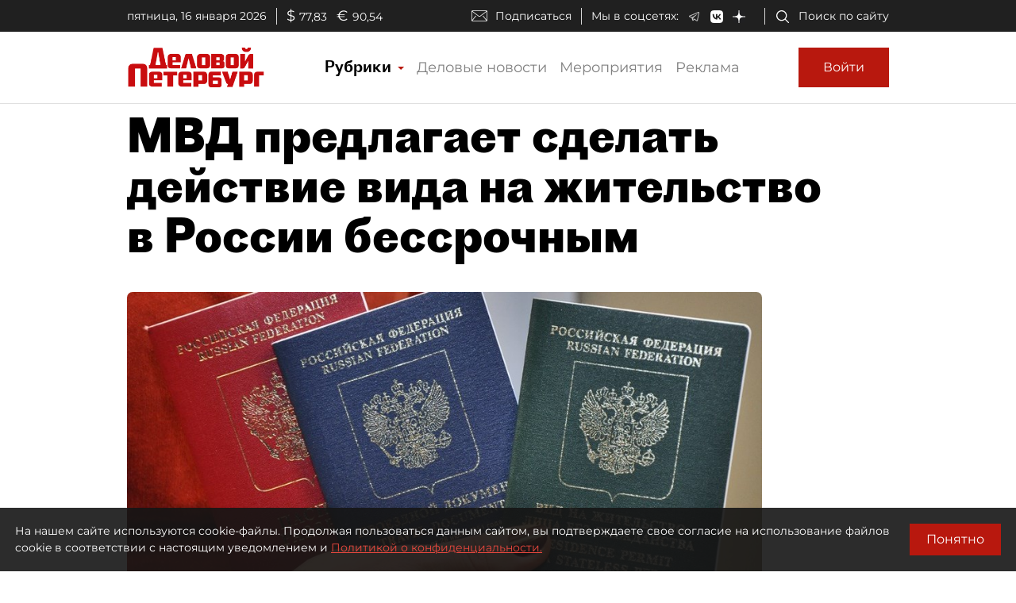

--- FILE ---
content_type: application/javascript
request_url: https://smi2.ru/counter/settings?payload=COmNAxjy3LDAvDM6JGE0NjFlYjlhLTg1MGYtNDcwOS1hZmQxLTBiZjM1ZGQ1ZjczOA&cb=_callbacks____0mkh7iisz
body_size: 1520
content:
_callbacks____0mkh7iisz("[base64]");